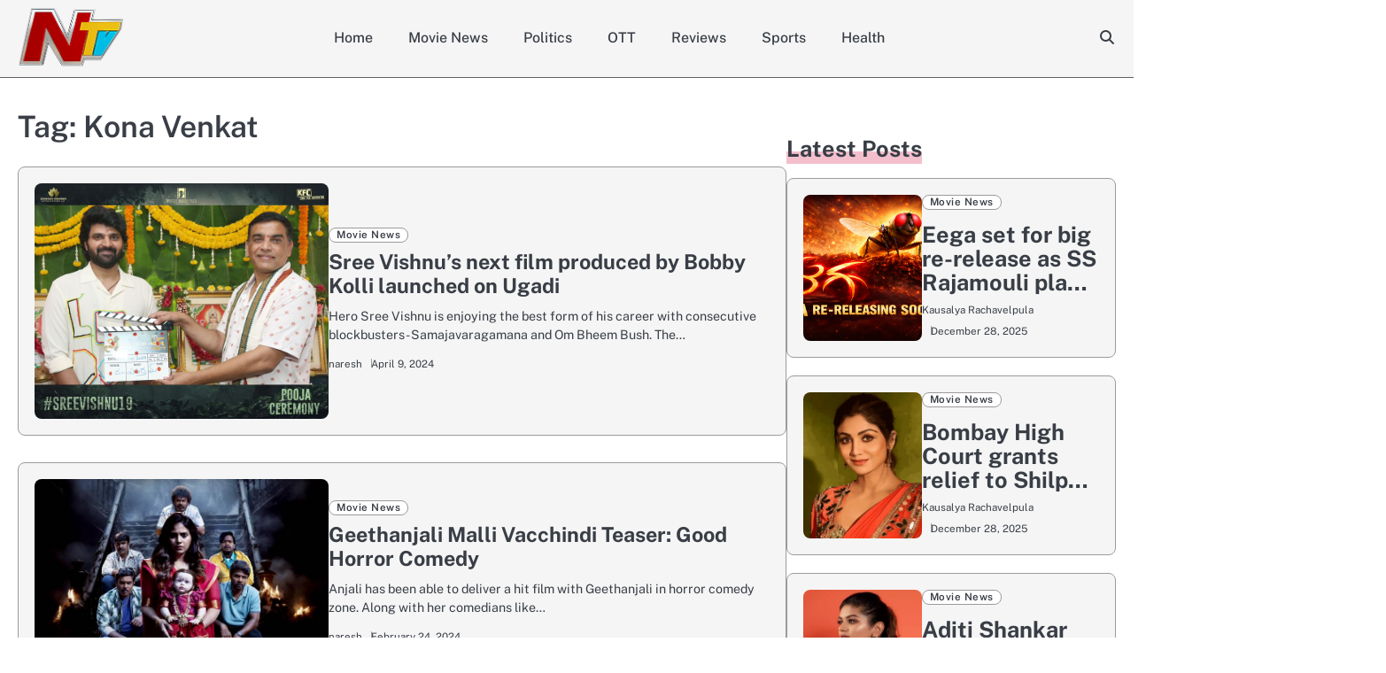

--- FILE ---
content_type: text/html; charset=UTF-8
request_url: https://www.ntvenglish.com/tag/kona-venkat
body_size: 8706
content:
<!doctype html>
<html lang="en-US">
<head>
	<meta charset="UTF-8">
	<meta name="viewport" content="width=device-width, initial-scale=1">
	<link rel="profile" href="https://gmpg.org/xfn/11">
	<meta name='robots' content='index, follow, max-image-preview:large, max-snippet:-1, max-video-preview:-1' />

	<!-- This site is optimized with the Yoast SEO plugin v26.4 - https://yoast.com/wordpress/plugins/seo/ -->
	<title>Kona Venkat Archives - NTV ENGLISH</title>
	<link rel="canonical" href="https://www.ntvenglish.com/tag/kona-venkat" />
	<meta property="og:locale" content="en_US" />
	<meta property="og:type" content="article" />
	<meta property="og:title" content="Kona Venkat Archives - NTV ENGLISH" />
	<meta property="og:url" content="https://www.ntvenglish.com/tag/kona-venkat" />
	<meta property="og:site_name" content="NTV ENGLISH" />
	<meta name="twitter:card" content="summary_large_image" />
	<meta name="twitter:site" content="@NtvTeluguLive" />
	<script type="application/ld+json" class="yoast-schema-graph">{"@context":"https://schema.org","@graph":[{"@type":"CollectionPage","@id":"https://www.ntvenglish.com/tag/kona-venkat","url":"https://www.ntvenglish.com/tag/kona-venkat","name":"Kona Venkat Archives - NTV ENGLISH","isPartOf":{"@id":"https://www.ntvenglish.com/#website"},"primaryImageOfPage":{"@id":"https://www.ntvenglish.com/tag/kona-venkat#primaryimage"},"image":{"@id":"https://www.ntvenglish.com/tag/kona-venkat#primaryimage"},"thumbnailUrl":"https://www.ntvenglish.com/wp-content/uploads/2024/04/1000052079.jpg","breadcrumb":{"@id":"https://www.ntvenglish.com/tag/kona-venkat#breadcrumb"},"inLanguage":"en-US"},{"@type":"ImageObject","inLanguage":"en-US","@id":"https://www.ntvenglish.com/tag/kona-venkat#primaryimage","url":"https://www.ntvenglish.com/wp-content/uploads/2024/04/1000052079.jpg","contentUrl":"https://www.ntvenglish.com/wp-content/uploads/2024/04/1000052079.jpg","width":800,"height":640,"caption":"Sree Vishnu starts his new film with a Pooja ceremony"},{"@type":"BreadcrumbList","@id":"https://www.ntvenglish.com/tag/kona-venkat#breadcrumb","itemListElement":[{"@type":"ListItem","position":1,"name":"Home","item":"https://www.ntvenglish.com/"},{"@type":"ListItem","position":2,"name":"Kona Venkat"}]},{"@type":"WebSite","@id":"https://www.ntvenglish.com/#website","url":"https://www.ntvenglish.com/","name":"NTV ENGLISH","description":"","publisher":{"@id":"https://www.ntvenglish.com/#organization"},"potentialAction":[{"@type":"SearchAction","target":{"@type":"EntryPoint","urlTemplate":"https://www.ntvenglish.com/?s={search_term_string}"},"query-input":{"@type":"PropertyValueSpecification","valueRequired":true,"valueName":"search_term_string"}}],"inLanguage":"en-US"},{"@type":"Organization","@id":"https://www.ntvenglish.com/#organization","name":"NTV ENGLISH","url":"https://www.ntvenglish.com/","logo":{"@type":"ImageObject","inLanguage":"en-US","@id":"https://www.ntvenglish.com/#/schema/logo/image/","url":"https://www.ntvenglish.com/wp-content/uploads/2024/08/ntvlogo-new.png","contentUrl":"https://www.ntvenglish.com/wp-content/uploads/2024/08/ntvlogo-new.png","width":259,"height":179,"caption":"NTV ENGLISH"},"image":{"@id":"https://www.ntvenglish.com/#/schema/logo/image/"},"sameAs":["https://www.facebook.com/NtvTeluguLive","https://x.com/NtvTeluguLive"]}]}</script>
	<!-- / Yoast SEO plugin. -->


<link rel='dns-prefetch' href='//www.googletagmanager.com' />
<link rel="alternate" type="application/rss+xml" title="NTV ENGLISH &raquo; Feed" href="https://www.ntvenglish.com/feed" />
<link rel="alternate" type="application/rss+xml" title="NTV ENGLISH &raquo; Kona Venkat Tag Feed" href="https://www.ntvenglish.com/tag/kona-venkat/feed" />
<style id='wp-img-auto-sizes-contain-inline-css'>
img:is([sizes=auto i],[sizes^="auto," i]){contain-intrinsic-size:3000px 1500px}
/*# sourceURL=wp-img-auto-sizes-contain-inline-css */
</style>
<style id='wp-block-library-inline-css'>
:root{--wp-block-synced-color:#7a00df;--wp-block-synced-color--rgb:122,0,223;--wp-bound-block-color:var(--wp-block-synced-color);--wp-editor-canvas-background:#ddd;--wp-admin-theme-color:#007cba;--wp-admin-theme-color--rgb:0,124,186;--wp-admin-theme-color-darker-10:#006ba1;--wp-admin-theme-color-darker-10--rgb:0,107,160.5;--wp-admin-theme-color-darker-20:#005a87;--wp-admin-theme-color-darker-20--rgb:0,90,135;--wp-admin-border-width-focus:2px}@media (min-resolution:192dpi){:root{--wp-admin-border-width-focus:1.5px}}.wp-element-button{cursor:pointer}:root .has-very-light-gray-background-color{background-color:#eee}:root .has-very-dark-gray-background-color{background-color:#313131}:root .has-very-light-gray-color{color:#eee}:root .has-very-dark-gray-color{color:#313131}:root .has-vivid-green-cyan-to-vivid-cyan-blue-gradient-background{background:linear-gradient(135deg,#00d084,#0693e3)}:root .has-purple-crush-gradient-background{background:linear-gradient(135deg,#34e2e4,#4721fb 50%,#ab1dfe)}:root .has-hazy-dawn-gradient-background{background:linear-gradient(135deg,#faaca8,#dad0ec)}:root .has-subdued-olive-gradient-background{background:linear-gradient(135deg,#fafae1,#67a671)}:root .has-atomic-cream-gradient-background{background:linear-gradient(135deg,#fdd79a,#004a59)}:root .has-nightshade-gradient-background{background:linear-gradient(135deg,#330968,#31cdcf)}:root .has-midnight-gradient-background{background:linear-gradient(135deg,#020381,#2874fc)}:root{--wp--preset--font-size--normal:16px;--wp--preset--font-size--huge:42px}.has-regular-font-size{font-size:1em}.has-larger-font-size{font-size:2.625em}.has-normal-font-size{font-size:var(--wp--preset--font-size--normal)}.has-huge-font-size{font-size:var(--wp--preset--font-size--huge)}.has-text-align-center{text-align:center}.has-text-align-left{text-align:left}.has-text-align-right{text-align:right}.has-fit-text{white-space:nowrap!important}#end-resizable-editor-section{display:none}.aligncenter{clear:both}.items-justified-left{justify-content:flex-start}.items-justified-center{justify-content:center}.items-justified-right{justify-content:flex-end}.items-justified-space-between{justify-content:space-between}.screen-reader-text{border:0;clip-path:inset(50%);height:1px;margin:-1px;overflow:hidden;padding:0;position:absolute;width:1px;word-wrap:normal!important}.screen-reader-text:focus{background-color:#ddd;clip-path:none;color:#444;display:block;font-size:1em;height:auto;left:5px;line-height:normal;padding:15px 23px 14px;text-decoration:none;top:5px;width:auto;z-index:100000}html :where(.has-border-color){border-style:solid}html :where([style*=border-top-color]){border-top-style:solid}html :where([style*=border-right-color]){border-right-style:solid}html :where([style*=border-bottom-color]){border-bottom-style:solid}html :where([style*=border-left-color]){border-left-style:solid}html :where([style*=border-width]){border-style:solid}html :where([style*=border-top-width]){border-top-style:solid}html :where([style*=border-right-width]){border-right-style:solid}html :where([style*=border-bottom-width]){border-bottom-style:solid}html :where([style*=border-left-width]){border-left-style:solid}html :where(img[class*=wp-image-]){height:auto;max-width:100%}:where(figure){margin:0 0 1em}html :where(.is-position-sticky){--wp-admin--admin-bar--position-offset:var(--wp-admin--admin-bar--height,0px)}@media screen and (max-width:600px){html :where(.is-position-sticky){--wp-admin--admin-bar--position-offset:0px}}

/*# sourceURL=wp-block-library-inline-css */
</style><style id='wp-block-group-inline-css'>
.wp-block-group{box-sizing:border-box}:where(.wp-block-group.wp-block-group-is-layout-constrained){position:relative}
/*# sourceURL=https://www.ntvenglish.com/wp-includes/blocks/group/style.min.css */
</style>
<style id='wp-block-group-theme-inline-css'>
:where(.wp-block-group.has-background){padding:1.25em 2.375em}
/*# sourceURL=https://www.ntvenglish.com/wp-includes/blocks/group/theme.min.css */
</style>
<style id='global-styles-inline-css'>
:root{--wp--preset--aspect-ratio--square: 1;--wp--preset--aspect-ratio--4-3: 4/3;--wp--preset--aspect-ratio--3-4: 3/4;--wp--preset--aspect-ratio--3-2: 3/2;--wp--preset--aspect-ratio--2-3: 2/3;--wp--preset--aspect-ratio--16-9: 16/9;--wp--preset--aspect-ratio--9-16: 9/16;--wp--preset--color--black: #000000;--wp--preset--color--cyan-bluish-gray: #abb8c3;--wp--preset--color--white: #ffffff;--wp--preset--color--pale-pink: #f78da7;--wp--preset--color--vivid-red: #cf2e2e;--wp--preset--color--luminous-vivid-orange: #ff6900;--wp--preset--color--luminous-vivid-amber: #fcb900;--wp--preset--color--light-green-cyan: #7bdcb5;--wp--preset--color--vivid-green-cyan: #00d084;--wp--preset--color--pale-cyan-blue: #8ed1fc;--wp--preset--color--vivid-cyan-blue: #0693e3;--wp--preset--color--vivid-purple: #9b51e0;--wp--preset--gradient--vivid-cyan-blue-to-vivid-purple: linear-gradient(135deg,rgb(6,147,227) 0%,rgb(155,81,224) 100%);--wp--preset--gradient--light-green-cyan-to-vivid-green-cyan: linear-gradient(135deg,rgb(122,220,180) 0%,rgb(0,208,130) 100%);--wp--preset--gradient--luminous-vivid-amber-to-luminous-vivid-orange: linear-gradient(135deg,rgb(252,185,0) 0%,rgb(255,105,0) 100%);--wp--preset--gradient--luminous-vivid-orange-to-vivid-red: linear-gradient(135deg,rgb(255,105,0) 0%,rgb(207,46,46) 100%);--wp--preset--gradient--very-light-gray-to-cyan-bluish-gray: linear-gradient(135deg,rgb(238,238,238) 0%,rgb(169,184,195) 100%);--wp--preset--gradient--cool-to-warm-spectrum: linear-gradient(135deg,rgb(74,234,220) 0%,rgb(151,120,209) 20%,rgb(207,42,186) 40%,rgb(238,44,130) 60%,rgb(251,105,98) 80%,rgb(254,248,76) 100%);--wp--preset--gradient--blush-light-purple: linear-gradient(135deg,rgb(255,206,236) 0%,rgb(152,150,240) 100%);--wp--preset--gradient--blush-bordeaux: linear-gradient(135deg,rgb(254,205,165) 0%,rgb(254,45,45) 50%,rgb(107,0,62) 100%);--wp--preset--gradient--luminous-dusk: linear-gradient(135deg,rgb(255,203,112) 0%,rgb(199,81,192) 50%,rgb(65,88,208) 100%);--wp--preset--gradient--pale-ocean: linear-gradient(135deg,rgb(255,245,203) 0%,rgb(182,227,212) 50%,rgb(51,167,181) 100%);--wp--preset--gradient--electric-grass: linear-gradient(135deg,rgb(202,248,128) 0%,rgb(113,206,126) 100%);--wp--preset--gradient--midnight: linear-gradient(135deg,rgb(2,3,129) 0%,rgb(40,116,252) 100%);--wp--preset--font-size--small: 13px;--wp--preset--font-size--medium: 20px;--wp--preset--font-size--large: 36px;--wp--preset--font-size--x-large: 42px;--wp--preset--spacing--20: 0.44rem;--wp--preset--spacing--30: 0.67rem;--wp--preset--spacing--40: 1rem;--wp--preset--spacing--50: 1.5rem;--wp--preset--spacing--60: 2.25rem;--wp--preset--spacing--70: 3.38rem;--wp--preset--spacing--80: 5.06rem;--wp--preset--shadow--natural: 6px 6px 9px rgba(0, 0, 0, 0.2);--wp--preset--shadow--deep: 12px 12px 50px rgba(0, 0, 0, 0.4);--wp--preset--shadow--sharp: 6px 6px 0px rgba(0, 0, 0, 0.2);--wp--preset--shadow--outlined: 6px 6px 0px -3px rgb(255, 255, 255), 6px 6px rgb(0, 0, 0);--wp--preset--shadow--crisp: 6px 6px 0px rgb(0, 0, 0);}:where(.is-layout-flex){gap: 0.5em;}:where(.is-layout-grid){gap: 0.5em;}body .is-layout-flex{display: flex;}.is-layout-flex{flex-wrap: wrap;align-items: center;}.is-layout-flex > :is(*, div){margin: 0;}body .is-layout-grid{display: grid;}.is-layout-grid > :is(*, div){margin: 0;}:where(.wp-block-columns.is-layout-flex){gap: 2em;}:where(.wp-block-columns.is-layout-grid){gap: 2em;}:where(.wp-block-post-template.is-layout-flex){gap: 1.25em;}:where(.wp-block-post-template.is-layout-grid){gap: 1.25em;}.has-black-color{color: var(--wp--preset--color--black) !important;}.has-cyan-bluish-gray-color{color: var(--wp--preset--color--cyan-bluish-gray) !important;}.has-white-color{color: var(--wp--preset--color--white) !important;}.has-pale-pink-color{color: var(--wp--preset--color--pale-pink) !important;}.has-vivid-red-color{color: var(--wp--preset--color--vivid-red) !important;}.has-luminous-vivid-orange-color{color: var(--wp--preset--color--luminous-vivid-orange) !important;}.has-luminous-vivid-amber-color{color: var(--wp--preset--color--luminous-vivid-amber) !important;}.has-light-green-cyan-color{color: var(--wp--preset--color--light-green-cyan) !important;}.has-vivid-green-cyan-color{color: var(--wp--preset--color--vivid-green-cyan) !important;}.has-pale-cyan-blue-color{color: var(--wp--preset--color--pale-cyan-blue) !important;}.has-vivid-cyan-blue-color{color: var(--wp--preset--color--vivid-cyan-blue) !important;}.has-vivid-purple-color{color: var(--wp--preset--color--vivid-purple) !important;}.has-black-background-color{background-color: var(--wp--preset--color--black) !important;}.has-cyan-bluish-gray-background-color{background-color: var(--wp--preset--color--cyan-bluish-gray) !important;}.has-white-background-color{background-color: var(--wp--preset--color--white) !important;}.has-pale-pink-background-color{background-color: var(--wp--preset--color--pale-pink) !important;}.has-vivid-red-background-color{background-color: var(--wp--preset--color--vivid-red) !important;}.has-luminous-vivid-orange-background-color{background-color: var(--wp--preset--color--luminous-vivid-orange) !important;}.has-luminous-vivid-amber-background-color{background-color: var(--wp--preset--color--luminous-vivid-amber) !important;}.has-light-green-cyan-background-color{background-color: var(--wp--preset--color--light-green-cyan) !important;}.has-vivid-green-cyan-background-color{background-color: var(--wp--preset--color--vivid-green-cyan) !important;}.has-pale-cyan-blue-background-color{background-color: var(--wp--preset--color--pale-cyan-blue) !important;}.has-vivid-cyan-blue-background-color{background-color: var(--wp--preset--color--vivid-cyan-blue) !important;}.has-vivid-purple-background-color{background-color: var(--wp--preset--color--vivid-purple) !important;}.has-black-border-color{border-color: var(--wp--preset--color--black) !important;}.has-cyan-bluish-gray-border-color{border-color: var(--wp--preset--color--cyan-bluish-gray) !important;}.has-white-border-color{border-color: var(--wp--preset--color--white) !important;}.has-pale-pink-border-color{border-color: var(--wp--preset--color--pale-pink) !important;}.has-vivid-red-border-color{border-color: var(--wp--preset--color--vivid-red) !important;}.has-luminous-vivid-orange-border-color{border-color: var(--wp--preset--color--luminous-vivid-orange) !important;}.has-luminous-vivid-amber-border-color{border-color: var(--wp--preset--color--luminous-vivid-amber) !important;}.has-light-green-cyan-border-color{border-color: var(--wp--preset--color--light-green-cyan) !important;}.has-vivid-green-cyan-border-color{border-color: var(--wp--preset--color--vivid-green-cyan) !important;}.has-pale-cyan-blue-border-color{border-color: var(--wp--preset--color--pale-cyan-blue) !important;}.has-vivid-cyan-blue-border-color{border-color: var(--wp--preset--color--vivid-cyan-blue) !important;}.has-vivid-purple-border-color{border-color: var(--wp--preset--color--vivid-purple) !important;}.has-vivid-cyan-blue-to-vivid-purple-gradient-background{background: var(--wp--preset--gradient--vivid-cyan-blue-to-vivid-purple) !important;}.has-light-green-cyan-to-vivid-green-cyan-gradient-background{background: var(--wp--preset--gradient--light-green-cyan-to-vivid-green-cyan) !important;}.has-luminous-vivid-amber-to-luminous-vivid-orange-gradient-background{background: var(--wp--preset--gradient--luminous-vivid-amber-to-luminous-vivid-orange) !important;}.has-luminous-vivid-orange-to-vivid-red-gradient-background{background: var(--wp--preset--gradient--luminous-vivid-orange-to-vivid-red) !important;}.has-very-light-gray-to-cyan-bluish-gray-gradient-background{background: var(--wp--preset--gradient--very-light-gray-to-cyan-bluish-gray) !important;}.has-cool-to-warm-spectrum-gradient-background{background: var(--wp--preset--gradient--cool-to-warm-spectrum) !important;}.has-blush-light-purple-gradient-background{background: var(--wp--preset--gradient--blush-light-purple) !important;}.has-blush-bordeaux-gradient-background{background: var(--wp--preset--gradient--blush-bordeaux) !important;}.has-luminous-dusk-gradient-background{background: var(--wp--preset--gradient--luminous-dusk) !important;}.has-pale-ocean-gradient-background{background: var(--wp--preset--gradient--pale-ocean) !important;}.has-electric-grass-gradient-background{background: var(--wp--preset--gradient--electric-grass) !important;}.has-midnight-gradient-background{background: var(--wp--preset--gradient--midnight) !important;}.has-small-font-size{font-size: var(--wp--preset--font-size--small) !important;}.has-medium-font-size{font-size: var(--wp--preset--font-size--medium) !important;}.has-large-font-size{font-size: var(--wp--preset--font-size--large) !important;}.has-x-large-font-size{font-size: var(--wp--preset--font-size--x-large) !important;}
/*# sourceURL=global-styles-inline-css */
</style>

<style id='classic-theme-styles-inline-css'>
/*! This file is auto-generated */
.wp-block-button__link{color:#fff;background-color:#32373c;border-radius:9999px;box-shadow:none;text-decoration:none;padding:calc(.667em + 2px) calc(1.333em + 2px);font-size:1.125em}.wp-block-file__button{background:#32373c;color:#fff;text-decoration:none}
/*# sourceURL=/wp-includes/css/classic-themes.min.css */
</style>
<link rel='stylesheet' id='majestic-blog-slick-css-css' href='https://www.ntvenglish.com/wp-content/themes/majestic-blog/assets/css/slick.min.css?ver=1.8.0' media='all' />
<link rel='stylesheet' id='majestic-blog-font-awesome-css-css' href='https://www.ntvenglish.com/wp-content/themes/majestic-blog/assets/css/fontawesome.min.css?ver=6.4.2' media='all' />
<link rel='stylesheet' id='majestic-blog-google-fonts-css' href='https://www.ntvenglish.com/wp-content/fonts/e4f06f62d4c8aac94e7c4e0816d2eff4.css' media='all' />
<link rel='stylesheet' id='majestic-blog-style-css' href='https://www.ntvenglish.com/wp-content/themes/majestic-blog/style.css?ver=1.0.2' media='all' />
<style id='majestic-blog-style-inline-css'>

	/* Color */
	:root {
		--site-title-color: #blank;
	}
	
	/* Typograhpy */
	:root {
		--font-heading: "Public Sans", serif;
		--font-main: -apple-system, BlinkMacSystemFont,"Public Sans", "Segoe UI", Roboto, Oxygen-Sans, Ubuntu, Cantarell, "Helvetica Neue", sans-serif;
	}

	body,
	button, input, select, optgroup, textarea {
		font-family: "Public Sans", serif;
	}

	.site-title a {
		font-family: "Philosopher", serif;
	}

	.site-description {
		font-family: "Public Sans", serif;
	}
	
/*# sourceURL=majestic-blog-style-inline-css */
</style>
<link rel='stylesheet' id='lite-blog-style-css' href='https://www.ntvenglish.com/wp-content/themes/lite-blog/style.css?ver=1.0.0' media='all' />
<script src="https://www.ntvenglish.com/wp-includes/js/jquery/jquery.min.js?ver=3.7.1" id="jquery-core-js"></script>
<script src="https://www.ntvenglish.com/wp-includes/js/jquery/jquery-migrate.min.js?ver=3.4.1" id="jquery-migrate-js"></script>
<script src="https://www.ntvenglish.com/wp-content/themes/majestic-blog/assets/js/custom.min.js?ver=1" id="majestic-blog-custom-script-js"></script>

<!-- Google tag (gtag.js) snippet added by Site Kit -->
<!-- Google Analytics snippet added by Site Kit -->
<script src="https://www.googletagmanager.com/gtag/js?id=GT-WKT4LG5" id="google_gtagjs-js" async></script>
<script id="google_gtagjs-js-after">
window.dataLayer = window.dataLayer || [];function gtag(){dataLayer.push(arguments);}
gtag("set","linker",{"domains":["www.ntvenglish.com"]});
gtag("js", new Date());
gtag("set", "developer_id.dZTNiMT", true);
gtag("config", "GT-WKT4LG5");
 window._googlesitekit = window._googlesitekit || {}; window._googlesitekit.throttledEvents = []; window._googlesitekit.gtagEvent = (name, data) => { var key = JSON.stringify( { name, data } ); if ( !! window._googlesitekit.throttledEvents[ key ] ) { return; } window._googlesitekit.throttledEvents[ key ] = true; setTimeout( () => { delete window._googlesitekit.throttledEvents[ key ]; }, 5 ); gtag( "event", name, { ...data, event_source: "site-kit" } ); }; 
//# sourceURL=google_gtagjs-js-after
</script>
<link rel="https://api.w.org/" href="https://www.ntvenglish.com/wp-json/" /><link rel="alternate" title="JSON" type="application/json" href="https://www.ntvenglish.com/wp-json/wp/v2/tags/1505" /><link rel="EditURI" type="application/rsd+xml" title="RSD" href="https://www.ntvenglish.com/xmlrpc.php?rsd" />
<meta name="generator" content="Site Kit by Google 1.166.0" />
<style type="text/css" id="breadcrumb-trail-css">.breadcrumbs ul li::after {content: "/";}</style>
		<style type="text/css">
							.site-title,
				.site-description {
					position: absolute;
					clip: rect(1px, 1px, 1px, 1px);
					display: none;
					}
						</style>
		<!-- There is no amphtml version available for this URL. --><link rel="icon" href="https://www.ntvenglish.com/wp-content/uploads/2023/12/ntvlogo-150x150.png" sizes="32x32" />
<link rel="icon" href="https://www.ntvenglish.com/wp-content/uploads/2023/12/ntvlogo.png" sizes="192x192" />
<link rel="apple-touch-icon" href="https://www.ntvenglish.com/wp-content/uploads/2023/12/ntvlogo.png" />
<meta name="msapplication-TileImage" content="https://www.ntvenglish.com/wp-content/uploads/2023/12/ntvlogo.png" />
</head>

<body class="archive tag tag-kona-venkat tag-1505 wp-custom-logo wp-embed-responsive wp-theme-majestic-blog wp-child-theme-lite-blog hfeed right-sidebar light-mode">

		<div id="page" class="site">

		<a class="skip-link screen-reader-text" href="#primary">Skip to content</a>

		<div id="loader" class="loader-1">
			<div class="loader-container">
				<div id="preloader">
				</div>
			</div>
		</div><!-- #loader -->

		<header id="masthead" class="site-header">
			<div class="majestic-blog-header ">
					

				<div class="navigation-outer-wrapper">
					<div class="majestic-blog-navigation sticky-nav">
						<div class="section-wrapper">
							<div class="navigation-wrapper">
								<div class="site-branding">
																			<div class="site-logo" style="max-width: var(--logo-size-custom);">
											<a href="https://www.ntvenglish.com/" class="custom-logo-link" rel="home"><img width="259" height="179" src="https://www.ntvenglish.com/wp-content/uploads/2024/08/ntvlogo-new.png" class="custom-logo" alt="NTV ENGLISH" decoding="async" /></a>										</div>
																		<div class="site-identity">
																				<p class="site-title"><a href="https://www.ntvenglish.com/" rel="home">NTV ENGLISH</a></p>
																		</div>	
							</div>
							<div class="majestic-blog-navigation-container">
								<div class="nav-wrapper">
									<nav id="site-navigation" class="main-navigation">
										<button class="menu-toggle" aria-controls="primary-menu" aria-expanded="false">
											<span class="ham-icon"></span>
											<span class="ham-icon"></span>
											<span class="ham-icon"></span>
										</button>
										<div class="navigation-area">
											<div class="menu-main-menu-container"><ul id="primary-menu" class="menu"><li id="menu-item-47728" class="menu-item menu-item-type-post_type menu-item-object-page menu-item-home menu-item-47728"><a href="https://www.ntvenglish.com/ntv-news">Home</a></li>
<li id="menu-item-461" class="menu-item menu-item-type-taxonomy menu-item-object-category menu-item-461"><a href="https://www.ntvenglish.com/movie-news">Movie News</a></li>
<li id="menu-item-47729" class="menu-item menu-item-type-taxonomy menu-item-object-category menu-item-47729"><a href="https://www.ntvenglish.com/politics">Politics</a></li>
<li id="menu-item-48035" class="menu-item menu-item-type-taxonomy menu-item-object-category menu-item-48035"><a href="https://www.ntvenglish.com/ott">OTT</a></li>
<li id="menu-item-464" class="menu-item menu-item-type-taxonomy menu-item-object-category menu-item-464"><a href="https://www.ntvenglish.com/reviews">Reviews</a></li>
<li id="menu-item-323" class="menu-item menu-item-type-taxonomy menu-item-object-category menu-item-323"><a href="https://www.ntvenglish.com/sports">Sports</a></li>
<li id="menu-item-47734" class="menu-item menu-item-type-taxonomy menu-item-object-category menu-item-47734"><a href="https://www.ntvenglish.com/health">Health</a></li>
</ul></div>										</div>
									</nav><!-- #site-navigation -->
								</div>
							</div>
							<div class="navigation-right-part">
								<div class="majestic-blog-header-search">
									<div class="header-search-wrap">
										<a href="#" class="search-icon"><i class="fa-solid fa-magnifying-glass" aria-hidden="true"></i></a>
										<div class="header-search-form">
											<form role="search" method="get" class="search-form" action="https://www.ntvenglish.com/">
				<label>
					<span class="screen-reader-text">Search for:</span>
					<input type="search" class="search-field" placeholder="Search &hellip;" value="" name="s" />
				</label>
				<input type="submit" class="search-submit" value="Search" />
			</form>										</div>
									</div>
								</div>
							</div>
						</div>
					</div>	
				</div>
			</div>
		</div>	
		<!-- end of navigation -->
	</header><!-- #masthead -->

			<div class="majestic-blog-main-wrapper">
			<div class="section-wrapper">
				<div class="majestic-blog-container-wrapper">
				
<main id="primary" class="site-main">

	
		<header class="page-header">
			<h1 class="page-title">Tag: <span>Kona Venkat</span></h1>		</header><!-- .page-header -->
		<div class="blog-archive-layout archive-list-layout">
			
<article id="post-3576" class="post-3576 post type-post status-publish format-standard has-post-thumbnail hentry category-movie-news tag-sreevishnu19 tag-bobby-kolli tag-dil-raju tag-janaki-ram-marella tag-kona-venkat tag-sree-vishnu tag-vv-vinayak">
	<div class="blog-post-container">
		<div class="blog-post-inner">
			<div class="blog-post-image">
				
			<a class="post-thumbnail" href="https://www.ntvenglish.com/movie-news/sree-vishnus-next-film-produced-by-bobby-kolli-launched-on-ugadi.html" aria-hidden="true" tabindex="-1">
				<img width="800" height="640" src="https://www.ntvenglish.com/wp-content/uploads/2024/04/1000052079.jpg" class="attachment-post-thumbnail size-post-thumbnail wp-post-image" alt="Sree Vishnu&#8217;s next film produced by Bobby Kolli launched on Ugadi" decoding="async" fetchpriority="high" srcset="https://www.ntvenglish.com/wp-content/uploads/2024/04/1000052079.jpg 800w, https://www.ntvenglish.com/wp-content/uploads/2024/04/1000052079-300x240.jpg 300w, https://www.ntvenglish.com/wp-content/uploads/2024/04/1000052079-768x614.jpg 768w" sizes="(max-width: 800px) 100vw, 800px" />			</a>

						</div>
			<div class="blog-post-detail">
									<div class="post-categories">
						<span class="cat-links"><a href="https://www.ntvenglish.com/movie-news" rel="category tag">Movie News</a></span>					</div>
								<h2 class="entry-title"><a href="https://www.ntvenglish.com/movie-news/sree-vishnus-next-film-produced-by-bobby-kolli-launched-on-ugadi.html" rel="bookmark">Sree Vishnu&#8217;s next film produced by Bobby Kolli launched on Ugadi</a></h2>				<div class="post-excerpt">
					<p>Hero Sree Vishnu is enjoying the best form of his career with consecutive blockbusters- Samajavaragamana and Om Bheem Bush. The&hellip;</p>
				</div>
				<div class="post-meta">
					<div class="post-meta-wrapper">
						<span class="post-author"> <a href="https://www.ntvenglish.com/author/naresh">naresh</a></span><span class="post-date"><a href="https://www.ntvenglish.com/movie-news/sree-vishnus-next-film-produced-by-bobby-kolli-launched-on-ugadi.html"><time class="entry-date published" datetime="2024-04-09T14:54:55+05:30">April 9, 2024</time><time class="updated" datetime="2024-04-09T14:55:00+05:30">April 9, 2024</time></a></span>					</div>
				</div>
			</div>
		</div>
	</div>	
</article><!-- #post-3576 -->

<article id="post-2211" class="post-2211 post type-post status-publish format-standard has-post-thumbnail hentry category-movie-news tag-anjali tag-geethanjali-malli-vacchindi tag-geethanjali-malli-vacchindi-teaser tag-jabardasth-shankar tag-kona-venkat tag-satya tag-satyam-rajesh tag-sunil">
	<div class="blog-post-container">
		<div class="blog-post-inner">
			<div class="blog-post-image">
				
			<a class="post-thumbnail" href="https://www.ntvenglish.com/movie-news/geethanjali-malli-vacchindi-teaser-good-horror-comedy.html" aria-hidden="true" tabindex="-1">
				<img width="700" height="450" src="https://www.ntvenglish.com/wp-content/uploads/2024/02/Anjali-comes-back-with-Geethanjali-Malli-Vacchindi.jpg" class="attachment-post-thumbnail size-post-thumbnail wp-post-image" alt="Geethanjali Malli Vacchindi Teaser: Good Horror Comedy" decoding="async" srcset="https://www.ntvenglish.com/wp-content/uploads/2024/02/Anjali-comes-back-with-Geethanjali-Malli-Vacchindi.jpg 700w, https://www.ntvenglish.com/wp-content/uploads/2024/02/Anjali-comes-back-with-Geethanjali-Malli-Vacchindi-300x193.jpg 300w" sizes="(max-width: 700px) 100vw, 700px" />			</a>

						</div>
			<div class="blog-post-detail">
									<div class="post-categories">
						<span class="cat-links"><a href="https://www.ntvenglish.com/movie-news" rel="category tag">Movie News</a></span>					</div>
								<h2 class="entry-title"><a href="https://www.ntvenglish.com/movie-news/geethanjali-malli-vacchindi-teaser-good-horror-comedy.html" rel="bookmark">Geethanjali Malli Vacchindi Teaser: Good Horror Comedy</a></h2>				<div class="post-excerpt">
					<p>Anjali has been able to deliver a hit film with Geethanjali in horror comedy zone. Along with her comedians like&hellip;</p>
				</div>
				<div class="post-meta">
					<div class="post-meta-wrapper">
						<span class="post-author"> <a href="https://www.ntvenglish.com/author/naresh">naresh</a></span><span class="post-date"><a href="https://www.ntvenglish.com/movie-news/geethanjali-malli-vacchindi-teaser-good-horror-comedy.html"><time class="entry-date published" datetime="2024-02-24T21:16:50+05:30">February 24, 2024</time><time class="updated" datetime="2024-02-24T22:18:48+05:30">February 24, 2024</time></a></span>					</div>
				</div>
			</div>
		</div>
	</div>	
</article><!-- #post-2211 -->
		</div>
		
</main><!-- #main -->

<aside id="secondary" class="widget-area">
	<section id="block-3" class="widget widget_block">
<div class="wp-block-group"><div class="wp-block-group__inner-container is-layout-flow wp-block-group-is-layout-flow"></div></div>
</section><section id="majestic_blog_small_list_widget-1" class="widget small-list-widget small-list-style-1"><h2 class="widget-title">Latest Posts</h2>			<div class="small-list-wrapper">
										<div class="blog-post-container list-layout">
							<div class="blog-post-inner">
																	<div class="blog-post-image">
										<a href="https://www.ntvenglish.com/movie-news/eega-set-for-big-re-release-as-ss-rajamouli-plans-smart-move-before-varanasi.html">
											<img width="1536" height="1024" src="https://www.ntvenglish.com/wp-content/uploads/2025/12/Eega.png" class="attachment-post-thumbnail size-post-thumbnail wp-post-image" alt="Eega" decoding="async" loading="lazy" srcset="https://www.ntvenglish.com/wp-content/uploads/2025/12/Eega.png 1536w, https://www.ntvenglish.com/wp-content/uploads/2025/12/Eega-300x200.png 300w, https://www.ntvenglish.com/wp-content/uploads/2025/12/Eega-1024x683.png 1024w, https://www.ntvenglish.com/wp-content/uploads/2025/12/Eega-768x512.png 768w" sizes="auto, (max-width: 1536px) 100vw, 1536px" />										</a>
									</div>
																<div class="blog-post-detail">
									<ul class="post-categories">
										<span class="cat-links"><a href="https://www.ntvenglish.com/movie-news" rel="category tag">Movie News</a></span>									</ul>
									<h3 class="post-main-title">
										<a href="https://www.ntvenglish.com/movie-news/eega-set-for-big-re-release-as-ss-rajamouli-plans-smart-move-before-varanasi.html">Eega set for big re-release as SS Rajamouli plans smart move before Varanasi</a>
									</h3>
									<div class="post-meta">
										<div class="post-meta-wrapper">
											<span class="post-author"> <a href="https://www.ntvenglish.com/author/kausalya">Kausalya Rachavelpula</a></span><span class="post-date"><a href="https://www.ntvenglish.com/movie-news/eega-set-for-big-re-release-as-ss-rajamouli-plans-smart-move-before-varanasi.html"><time class="entry-date published" datetime="2025-12-28T12:51:31+05:30">December 28, 2025</time><time class="updated" datetime="2025-12-29T03:00:59+05:30">December 29, 2025</time></a></span>										</div>
									</div>
								</div>	
							</div>
						</div>
												<div class="blog-post-container list-layout">
							<div class="blog-post-inner">
																	<div class="blog-post-image">
										<a href="https://www.ntvenglish.com/movie-news/bombay-high-court-grants-relief-to-shilpa-shetty-over-misuse-of-her-image.html">
											<img width="1280" height="720" src="https://www.ntvenglish.com/wp-content/uploads/2025/12/Bombay-HC-Shilpa-Shetty.jpg" class="attachment-post-thumbnail size-post-thumbnail wp-post-image" alt="Bombay HC Shilpa Shetty" decoding="async" loading="lazy" srcset="https://www.ntvenglish.com/wp-content/uploads/2025/12/Bombay-HC-Shilpa-Shetty.jpg 1280w, https://www.ntvenglish.com/wp-content/uploads/2025/12/Bombay-HC-Shilpa-Shetty-300x169.jpg 300w, https://www.ntvenglish.com/wp-content/uploads/2025/12/Bombay-HC-Shilpa-Shetty-1024x576.jpg 1024w, https://www.ntvenglish.com/wp-content/uploads/2025/12/Bombay-HC-Shilpa-Shetty-768x432.jpg 768w" sizes="auto, (max-width: 1280px) 100vw, 1280px" />										</a>
									</div>
																<div class="blog-post-detail">
									<ul class="post-categories">
										<span class="cat-links"><a href="https://www.ntvenglish.com/movie-news" rel="category tag">Movie News</a></span>									</ul>
									<h3 class="post-main-title">
										<a href="https://www.ntvenglish.com/movie-news/bombay-high-court-grants-relief-to-shilpa-shetty-over-misuse-of-her-image.html">Bombay High Court grants relief to Shilpa Shetty over misuse of her image</a>
									</h3>
									<div class="post-meta">
										<div class="post-meta-wrapper">
											<span class="post-author"> <a href="https://www.ntvenglish.com/author/kausalya">Kausalya Rachavelpula</a></span><span class="post-date"><a href="https://www.ntvenglish.com/movie-news/bombay-high-court-grants-relief-to-shilpa-shetty-over-misuse-of-her-image.html"><time class="entry-date published" datetime="2025-12-28T12:08:10+05:30">December 28, 2025</time><time class="updated" datetime="2025-12-29T02:14:17+05:30">December 29, 2025</time></a></span>										</div>
									</div>
								</div>	
							</div>
						</div>
												<div class="blog-post-container list-layout">
							<div class="blog-post-inner">
																	<div class="blog-post-image">
										<a href="https://www.ntvenglish.com/movie-news/aditi-shankar-sees-fewer-film-offers-after-mixed-results-in-2025.html">
											<img width="1280" height="720" src="https://www.ntvenglish.com/wp-content/uploads/2025/12/Aditi-Shankar.jpg" class="attachment-post-thumbnail size-post-thumbnail wp-post-image" alt="Aditi Shankar" decoding="async" loading="lazy" srcset="https://www.ntvenglish.com/wp-content/uploads/2025/12/Aditi-Shankar.jpg 1280w, https://www.ntvenglish.com/wp-content/uploads/2025/12/Aditi-Shankar-300x169.jpg 300w, https://www.ntvenglish.com/wp-content/uploads/2025/12/Aditi-Shankar-1024x576.jpg 1024w, https://www.ntvenglish.com/wp-content/uploads/2025/12/Aditi-Shankar-768x432.jpg 768w" sizes="auto, (max-width: 1280px) 100vw, 1280px" />										</a>
									</div>
																<div class="blog-post-detail">
									<ul class="post-categories">
										<span class="cat-links"><a href="https://www.ntvenglish.com/movie-news" rel="category tag">Movie News</a></span>									</ul>
									<h3 class="post-main-title">
										<a href="https://www.ntvenglish.com/movie-news/aditi-shankar-sees-fewer-film-offers-after-mixed-results-in-2025.html">Aditi Shankar Sees Fewer Film Offers After Mixed Results in 2025</a>
									</h3>
									<div class="post-meta">
										<div class="post-meta-wrapper">
											<span class="post-author"> <a href="https://www.ntvenglish.com/author/kausalya">Kausalya Rachavelpula</a></span><span class="post-date"><a href="https://www.ntvenglish.com/movie-news/aditi-shankar-sees-fewer-film-offers-after-mixed-results-in-2025.html"><time class="entry-date published" datetime="2025-12-28T11:51:56+05:30">December 28, 2025</time><time class="updated" datetime="2025-12-29T01:54:28+05:30">December 29, 2025</time></a></span>										</div>
									</div>
								</div>	
							</div>
						</div>
												<div class="blog-post-container list-layout">
							<div class="blog-post-inner">
																	<div class="blog-post-image">
										<a href="https://www.ntvenglish.com/movie-news/bigg-boss-9-winner-kalyan-eyes-film-career.html">
											<img width="1280" height="720" src="https://www.ntvenglish.com/wp-content/uploads/2025/12/Bigg-Boss-9-winner.jpg" class="attachment-post-thumbnail size-post-thumbnail wp-post-image" alt="Bigg Boss 9 winner" decoding="async" loading="lazy" srcset="https://www.ntvenglish.com/wp-content/uploads/2025/12/Bigg-Boss-9-winner.jpg 1280w, https://www.ntvenglish.com/wp-content/uploads/2025/12/Bigg-Boss-9-winner-300x169.jpg 300w, https://www.ntvenglish.com/wp-content/uploads/2025/12/Bigg-Boss-9-winner-1024x576.jpg 1024w, https://www.ntvenglish.com/wp-content/uploads/2025/12/Bigg-Boss-9-winner-768x432.jpg 768w" sizes="auto, (max-width: 1280px) 100vw, 1280px" />										</a>
									</div>
																<div class="blog-post-detail">
									<ul class="post-categories">
										<span class="cat-links"><a href="https://www.ntvenglish.com/movie-news" rel="category tag">Movie News</a></span>									</ul>
									<h3 class="post-main-title">
										<a href="https://www.ntvenglish.com/movie-news/bigg-boss-9-winner-kalyan-eyes-film-career.html">Bigg Boss 9 Winner Kalyan Eyes Film Career</a>
									</h3>
									<div class="post-meta">
										<div class="post-meta-wrapper">
											<span class="post-author"> <a href="https://www.ntvenglish.com/author/kausalya">Kausalya Rachavelpula</a></span><span class="post-date"><a href="https://www.ntvenglish.com/movie-news/bigg-boss-9-winner-kalyan-eyes-film-career.html"><time class="entry-date published" datetime="2025-12-28T11:16:38+05:30">December 28, 2025</time><time class="updated" datetime="2025-12-29T02:24:21+05:30">December 29, 2025</time></a></span>										</div>
									</div>
								</div>	
							</div>
						</div>
									</div>
			</section></aside><!-- #secondary -->
</div>
</div>
</div>
	
<footer class="site-footer">
	<div class="section-wrapper">
				<div class="majestic-blog-middle-footer">
			<div class="middle-footer-wrapper four-column">
									<div class="footer-container-wrapper">
						<div class="footer-content-inside">
													</div>
					</div>
									<div class="footer-container-wrapper">
						<div class="footer-content-inside">
													</div>
					</div>
									<div class="footer-container-wrapper">
						<div class="footer-content-inside">
							<section id="block-9" class="widget widget_block">
<div class="wp-block-group"><div class="wp-block-group__inner-container is-layout-flow wp-block-group-is-layout-flow"></div></div>
</section>						</div>
					</div>
									<div class="footer-container-wrapper">
						<div class="footer-content-inside">
													</div>
					</div>
							</div>	
		</div>
		<div class="majestic-blog-bottom-footer">
				<div class="bottom-footer-content no-social-menu">
				<p>Copyright &copy; 2026 <a href="https://www.ntvenglish.com/">NTV ENGLISH</a> | Lite Blog&nbsp;by&nbsp;<a target="_blank" href="https://ascendoor.com/">Ascendoor</a> | Powered by <a href="https://wordpress.org/" target="_blank">WordPress</a>. </p>					
							<div class="header-social-icon">
							<div class="header-social-icon-container">
													</div>
						</div>
						<!-- #social-menu -->
					</div>
				</div>
			</div>
		</footer>

		<a href="#" class="scroll-to-top"></a>

	</div><!-- #page -->

	<script type="speculationrules">
{"prefetch":[{"source":"document","where":{"and":[{"href_matches":"/*"},{"not":{"href_matches":["/wp-*.php","/wp-admin/*","/wp-content/uploads/*","/wp-content/*","/wp-content/plugins/*","/wp-content/themes/lite-blog/*","/wp-content/themes/majestic-blog/*","/*\\?(.+)"]}},{"not":{"selector_matches":"a[rel~=\"nofollow\"]"}},{"not":{"selector_matches":".no-prefetch, .no-prefetch a"}}]},"eagerness":"conservative"}]}
</script>
<script src="https://www.ntvenglish.com/wp-content/themes/lite-blog/assets/js/custom.min.js?ver=1.0.0" id="lite-blog-script-js"></script>
<script src="https://www.ntvenglish.com/wp-content/themes/majestic-blog/assets/js/navigation.min.js?ver=1.0.2" id="majestic-blog-navigation-js"></script>
<script src="https://www.ntvenglish.com/wp-content/themes/majestic-blog/assets/js/slick.min.js?ver=1.8.0" id="majestic-blog-slick-js-js"></script>

</body>
</html>
